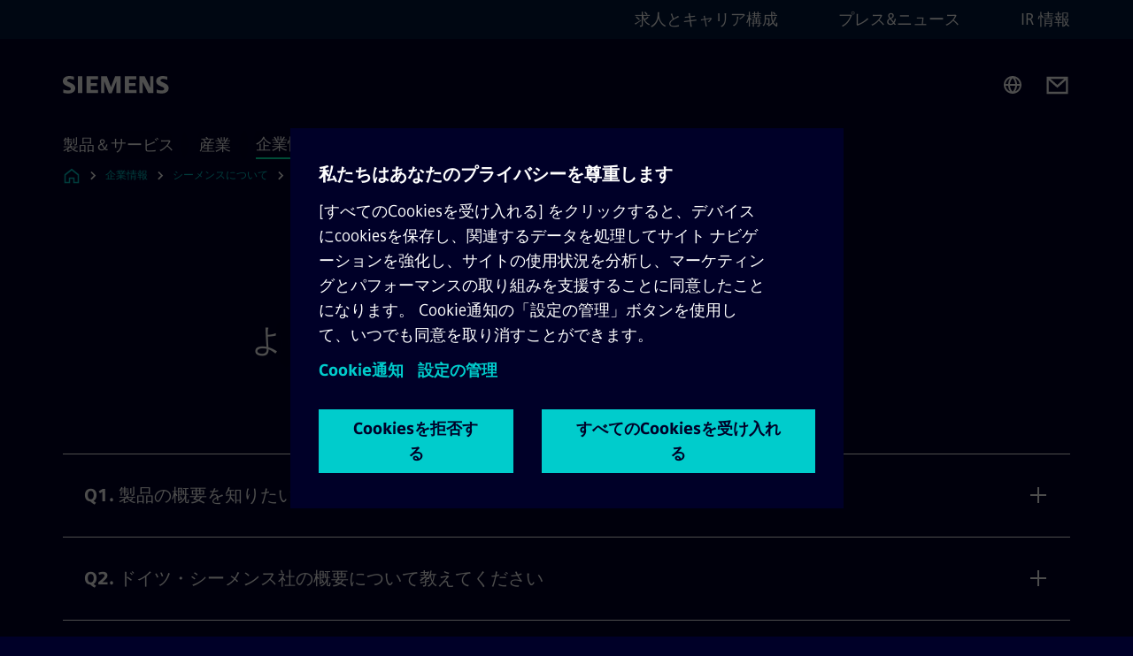

--- FILE ---
content_type: text/html
request_url: https://www.siemens.com/jp/ja/company/about/faq.html
body_size: 7622
content:
<!DOCTYPE html>
<html lang='ja' dir='ltr'>

  <head>
    <meta charset='utf-8' />
    <link rel="stylesheet" type="text/css" href="/assets/static/onRenderClient.45efb5d4.css"><link rel="stylesheet" type="text/css" href="/assets/static/search.1156d725.css"><link rel="stylesheet" type="text/css" href="/assets/static/StepCarousel.cca2ceee.css"><link rel="stylesheet" type="text/css" href="/assets/static/ResponsiveLayout.7f1d8e7e.css"><link rel="stylesheet" type="text/css" href="/assets/static/Modal.02e7bb2e.css"><link rel="stylesheet" type="text/css" href="/assets/static/ScrollbarShadows.5173f092.css"><link rel="stylesheet" type="text/css" href="/assets/static/use-section-in-viewport.db47ab30.css">
    <link rel="stylesheet" type="text/css" href="/assets/static/StageWrapper.f250b17a.css"><link rel="stylesheet" type="text/css" href="/assets/static/Logo.0c904b93.css"><link rel="stylesheet" type="text/css" href="/assets/static/SearchInput.2865e8cc.css"><link rel="stylesheet" type="text/css" href="/assets/static/Breadcrumbs.3497a2a9.css"><link rel="stylesheet" type="text/css" href="/assets/static/Button.7d9878e9.css"><link rel="stylesheet" type="text/css" href="/assets/static/DefaultPage.ec7bd55c.css"><link rel="preload" href="/assets/static/SectionAnchor.9aae9b0c.css" as="style" type="text/css"><meta name="viewport" content="width=device-width, initial-scale=1, maximum-scale=1, minimum-scale=1, user-scalable=no, viewport-fit=cover" /><meta name='app-revision' content='2025-11-20T10:13:36.000Z - master - 6f77caf' /><meta http-equiv='Cache-Control' content='public, max-age=600, must-revalidate'><title>よくあるご質問 - Siemens JP</title>
<link rel="canonical" href="https://www.siemens.com/jp/ja/company/about/faq.html">
<meta name="dc.date.created" content="2025-07-17T06:36:03.084Z" data-generated="">
<meta name="dc.date.modified" content="2025-08-19T02:03:48.435Z" data-generated="">
<meta name="dc.identifier" content="/content/tenants/siemens-com/jp/ja/company/about/faq" data-generated="">
<meta name="dc.language" content="ja" data-generated="">
<meta name="dc.region" content="jp" data-generated="">
<meta name="dc.type" content="mobility-content" data-generated="">
<meta name="description" content="「製品の概要が知りたい」「製品の資料が欲しい」といったシーメンスに多く寄せられる製品・システムに関する質問とその回答をご覧いただけます。お問い合わせ前にぜひご確認ください。" data-generated="">
<meta name="format-detection" content="telephone=no" data-generated="">
<meta name="fragmentUUID" content="siem:9E1frzsmu8Z" data-generated="">
<meta name="google-site-verification" content="Fvc_0K5ODtgQhJnUZsLIdmILnMTt2yNV_oA4xxtDVSw" data-generated="">
<meta name="language" content="ja" data-generated="">
<meta name="msapplication-tap-highlight" content="NO" data-generated="">
<meta name="robots" content="index,follow" data-generated="">
<meta name="searchTeaserImage" content="https://assets.new.siemens.com/siemens/assets/api/uuid:9f7691cae29ec8be64ae2ae0009c541a3d204556/quality:low/width:750/28575-original.jpg" data-generated="">
<meta name="searchTitle" content="よくあるご質問" data-generated="">
<meta name="template" content="fw_base-page-template" data-generated="">
<meta name="twitter:card" content="summary_large_image" data-generated="">
<meta name="twitter:description" content="「製品の概要が知りたい」「製品の資料が欲しい」といったシーメンスに多く寄せられる製品・システムに関する質問とその回答をご覧いただけます。お問い合わせ前にぜひご確認ください。" data-generated="">
<meta name="twitter:image" content="https://assets.new.siemens.com/siemens/assets/api/uuid:9f7691cae29ec8be64ae2ae0009c541a3d204556/quality:low/width:750/28575-original.jpg" data-generated="">
<meta name="twitter:site" content="@siemens" data-generated="">
<meta name="twitter:title" content="よくあるご質問" data-generated="">
<meta name="viewport" content="width=device-width, initial-scale=1.0, shrink-to-fit=no" data-generated="">
<meta name="x-ua-compatible" content="ie=edge" data-generated="">
<meta property="og:description" content="「製品の概要が知りたい」「製品の資料が欲しい」といったシーメンスに多く寄せられる製品・システムに関する質問とその回答をご覧いただけます。お問い合わせ前にぜひご確認ください。" data-generated="">
<meta property="og:image" content="https://assets.new.siemens.com/siemens/assets/api/uuid:9f7691cae29ec8be64ae2ae0009c541a3d204556/quality:low/width:750/28575-original.jpg" data-generated="">
<meta property="og:locale" content="ja" data-generated="">
<meta property="og:site_name" content="Siemens" data-generated="">
<meta property="og:title" content="よくあるご質問" data-generated="">
<meta property="og:type" content="fw_mobility-content" data-generated="">
<meta property="og:url" content="https://www.siemens.com/jp/ja/company/about/faq.html" data-generated=""><link rel="preconnect" href="https://assets.adobedtm.com" /><link rel="preconnect" href="https://w3.siemens.com" /><link rel="preconnect" href="https://siemens.sc.omtrdc.net" /><link rel="preconnect" href="https://assets.new.siemens.com" /><link rel='preconnect' href='https://api.dc.siemens.com/fluidweb' /><script src='//assets.adobedtm.com/launch-EN94e8a0c1a62247fb92741f83d3ea12b6.min.js'></script><link rel="apple-touch-icon" sizes="180x180" href="https://cdn.c2comms.cloud/images/favicons/1.0/apple-touch-icon.png"><link rel="icon" type="image/png" sizes="32x32" href="https://cdn.c2comms.cloud/images/favicons/1.0/favicon-32x32.png"><link rel="icon" type="image/png" sizes="16x16" href="https://cdn.c2comms.cloud/images/favicons/1.0/favicon-16x16.png"><link rel="manifest" href="https://cdn.c2comms.cloud/images/favicons/1.0/site.webmanifest"><link rel="mask-icon" href="https://cdn.c2comms.cloud/images/favicons/1.0/safari-pinned-tab.svg" color="#5bbad5"><link rel="shortcut icon" href="https://cdn.c2comms.cloud/images/favicons/1.0/favicon.ico"><meta name="msapplication-TileColor" content="#da532c"><meta name="msapplication-config" content="https://cdn.c2comms.cloud/images/favicons/1.0/browserconfig.xml"><meta name="theme-color" content="#ffffff"><script> var _mtm = window._mtm = window._mtm || []; _mtm.push({'mtm.startTime': (new Date().getTime()), 'event': 'mtm.Start'});
      (function() {
        var d=document, g=d.createElement('script'), s=d.getElementsByTagName('script')[0];
        g.async=true; g.src='https://w3.siemens.com/js/container_Rfpo1n9N.js'; s.parentNode.insertBefore(g,s);
      })();
    </script>
  </head>

  <body class='fluidWebRoot'>
    <div id='app'><div class="app"><!--[--><div class="page fluidPage"><div class="fluidPage__wrapper page__wrapper"><!--[--><header class="header"><ul class="skipLinks" data-ste-element="skip-links"><li><a style="" class="button button--tertiary button--default button--icon button--iconArrowRight button--iconRight button--link skipLinks__skipLink skipLinks__skipLink" data-ste-element href="#main" target="_self"><!--[-->Skip to main content<!--]--></a></li><li><a data-ste-element="inlineLink" class="skipLinks__skipLink inlineLink inlineLink--default skipLinks__skipLink" href="#navigation"><!--[--><!----><!--[--><!--[-->Skip to main navigation<!--]--><!--]--><span class="icon icon__name--chevron-right inlineLink__icon" data-ste-element="icon" style="--icon-color:white;--icon-size:20px;" position="after"></span><!--]--></a></li><li><a data-ste-element="inlineLink" class="skipLinks__skipLink inlineLink inlineLink--default skipLinks__skipLink" href="#footer"><!--[--><!----><!--[--><!--[-->Skip to footer<!--]--><!--]--><span class="icon icon__name--chevron-right inlineLink__icon" data-ste-element="icon" style="--icon-color:white;--icon-size:20px;" position="after"></span><!--]--></a></li></ul><div class="responsiveLayout responsiveLayout--hideOnXsmall responsiveLayout--hideOnSmall header__metaMenu"><!--[--><!----><nav aria-label="Header secondary navigation" class="secondaryNavigation" data-ste-element="secondary-navigation"><!----><ul class="secondaryNavigation__links"><!--[--><li><!--[--><a data-ste-element="metaNavigationLink" class="metaNavigationLink secondaryNavigation__link" href="https://www.siemens.com/jp/ja/company/jobs.html" data-v-b19e575c>求人とキャリア構成</a><!--]--></li><li><!--[--><a data-ste-element="metaNavigationLink" class="metaNavigationLink secondaryNavigation__link" href="https://www.siemens.com/jp/ja/company/press.html" data-v-b19e575c>プレス&amp;ニュース</a><!--]--></li><li><!--[--><a data-ste-element="metaNavigationLink" class="metaNavigationLink secondaryNavigation__link" href="https://www.siemens.com/global/en/company/investor-relations.html" data-v-b19e575c>IR 情報</a><!--]--></li><!--]--></ul></nav><!--]--></div><div class="header__topBar"><div class="header__logoContainer"><!--[--><!----><div class="logo" data-ste-element="logo"><a class="logo__logo" tabindex="0" title="Siemens" aria-label="Siemens" href="https://www.siemens.com/jp/ja.html" target="_self"><!--[--><div class="logo__logoSiemens logo__logoSiemens--white"></div><!--]--></a></div><!--]--><!----></div><div class="header__iconsWrapper"><div class="headerSearch" data-ste-element="header-search"><form class="headerSearch__form"><!----><div class="headerSearch__animationWrapper"><div class="responsiveLayout responsiveLayout--hideOnMedium responsiveLayout--hideOnLarge responsiveLayout--hideOnXlarge"><!--[--><button class="headerSearch__icon" type="submit" value="search" aria-label="Ask or search anything…"></button><!--]--></div><div class="responsiveLayout responsiveLayout--hideOnXsmall responsiveLayout--hideOnSmall"><!--[--><div class="submitInput submitInput--normal submitInput--empty headerSearch__inputWrapper" data-ste-element="submitInput"><!--[--><!--]--><input id="submitInput__input" value data-hj-allow aria-controls="suggestionList__undefined" class="headerSearch__input submitInput__input" aria-label="Ask or search anything…" placeholder="Ask or search anything…" size="23" maxlength="2000" type="text"><!--[--><!--]--><button class="submitInput__applyButton submitInput__applyButton--search" aria-label="Ask or search anything…"></button><!--[--><!--]--></div><div style="display:none;" class="headerSearch__dropdown"><div><span class="headerSearch__suggestionAudioHint" aria-live="polite" tabindex="-1">0 suggestions available. Use the up and down arrow keys to navigate.</span><div class="headerSearch__suggestionHeadline" tabindex="-1">Search suggestion</div><ul id="suggestionList__undefined" class="headerSearch__suggestions"><!--[--><!--]--><!--[--><!--]--><!--[--><!--]--></ul></div><!----></div><!--]--></div></div></form></div><!----><!----><div class="header__regionSelectorWrapper"><div class="regionSelector"><button id="meta-nav" class="regionSelector__trigger" data-ste-element="region-selector" aria-label="Region Selector" aria-expanded="false" data-disable-live-translation><div class="responsiveLayout responsiveLayout--hideOnXsmall responsiveLayout--hideOnSmall responsiveLayout--hideOnMedium"><!--[--><span data-disable-live-translation>日本</span><!--]--></div></button><!----><!----><!----></div></div><a style="" aria-label="Contact us" class="button button--tertiary button--default button--link header__contactUs header__contactUs" data-ste-element href="https://www.siemens.com/jp/ja/general/contact-us.html" target="_self"><!--[--><!--]--></a><!----><div class="header__navigationCloseWrapper"><!----></div><!----></div></div><div class="header__navigationWrapper"><div style="display:none;"><!----></div><nav id="navigation" class="header__navigation" aria-label="Header primary navigation"><!----><div class="responsiveLayout responsiveLayout--hideOnMedium responsiveLayout--hideOnLarge responsiveLayout--hideOnXlarge"><!--[--><ul><div class="header__burgerMenuWrapper"><button id="navigation" class="header__burgerMenu" aria-label="main menu" aria-expanded="false"></button></div></ul><!--]--></div><div class="responsiveLayout responsiveLayout--hideOnXsmall responsiveLayout--hideOnSmall" style="display:contents;"><!--[--><div class="stepCarousel"><ul class="stepCarousel__links"><!--[--><li class="stepCarousel__link"><!--[--><button class="header__firstNaviItem" aria-expanded="false" aria-haspopup="false" aria-live="off">製品＆サービス</button><!--]--></li><li class="stepCarousel__link"><!--[--><button class="header__firstNaviItem" aria-expanded="false" aria-haspopup="false" aria-live="off">産業</button><!--]--></li><li class="stepCarousel__link"><!--[--><button class="header__firstNaviItem header__firstNaviItem--activePath" aria-expanded="false" aria-haspopup="false" aria-live="off">企業情報</button><!--]--></li><!--]--><li><!--[--><!--]--></li></ul><!----><!----></div><!--]--></div></nav></div><!----><!----><!----><!----></header><!----><!--]--><!--[--><!--[--><main id="main" class="contentTree" data-ste-element="content-tree"><div class="contentTree__itemsWrapper"><!--[--><div class="contentTree__item"><!--[--><!--[--><div class="pageSection pageSection__layoutDefault stage stage--firstStage stage--textOnly stage--headerOnlyNoLink" data-test="dads" id="siem:opKt5xLEqXL" data-anchor="よくあるこ質問" data-ste-element="stage"><!--[--><!--[--><!----><div class="stage__content"><div class="stage__headerContainer"><!----><h1 class="stage__header"><span>よくあるご質問</span></h1></div><div class="responsiveLayout responsiveLayout--hideOnXsmall responsiveLayout--hideOnSmall"><!--[--><div class="stage__description"><!----><!----><div class="stage__buttonsContainer"><!----></div></div><!----><!--]--></div></div><!----><div class="responsiveLayout responsiveLayout--hideOnMedium responsiveLayout--hideOnLarge responsiveLayout--hideOnXlarge"><!--[--><div class="stage__description"><!----><!----><div class="stage__buttonsContainer"><!----></div></div><!----><!--]--></div><!--]--><!--]--></div><!----><!--]--><!----><!----><!--]--></div><div class="contentTree__item"><!----></div><div class="contentTree__item"><!----></div><!--]--><div class="contentTree__item"><!----></div></div></main><!--]--><!--]--></div><!----><!----><div class="page__backToTopButtonContainer"><!----></div><footer id="footer" class="footer" data-ste-element="footer"><!--[--><!--[--><ul class="footer__footerLinksWrapper footer__footerLinksWrapper--flexEnd"><!--[--><li class="footer__footerLinksItem"><a class="footerLink footer__footerLink" data-ste-element="footerLink" href="https://www.siemens.com/jp/ja/general/legal.html" data-v-774b2169><!--[-->会社情報<!--]--></a></li><li class="footer__footerLinksItem"><a class="footerLink footer__footerLink" data-ste-element="footerLink" href="https://www.siemens.com/jp/ja/general/skk-privacy-policy.html" data-v-774b2169><!--[-->個人情報保護方針<!--]--></a></li><li class="footer__footerLinksItem"><a class="footerLink footer__footerLink" data-ste-element="footerLink" href="https://www.siemens.com/jp/ja/general/cookie-notice.html" data-v-774b2169><!--[-->Cookieに関する通知<!--]--></a></li><li class="footer__footerLinksItem"><a class="footerLink footer__footerLink" data-ste-element="footerLink" href="https://www.siemens.com/jp/ja/general/skk-term-of-use.html" data-v-774b2169><!--[-->利用規約<!--]--></a></li><li class="footer__footerLinksItem"><a class="footerLink footer__footerLink" data-ste-element="footerLink" href="https://www.siemens.com/jp/ja/general/digital-id.html" data-v-774b2169><!--[-->デジタル ID<!--]--></a></li><li class="footer__footerLinksItem"><a class="footerLink footer__footerLink" data-ste-element="footerLink" href="https://www.siemens.com/jp/ja/general/contact-us.html" data-v-774b2169><!--[-->お問い合わせ<!--]--></a></li><!--]--></ul><!--]--><!--[--><!----><!--]--><!--[--><div class="footer__copyrightWrapper"><span class="footer__copyright">© Siemens 1996 - 2025</span></div><!--]--><!--[--><div class="footer__socialMedia__wrapper"><div class="logo_wrapper"><div id="logo" class="logo"><a class="logo__logo" href="https://www.siemens.com/global/en.html" tabindex="0" title="Siemens" aria-label="Siemens" style="" target="_blank"><div class="logo__logoSiemens"></div></a></div><!----></div><ul class="footer__socialMedia_links"><!--[--><li><a aria-label="FACEBOOK" href="https://www.facebook.com/siemenskk" class="footer__socialMediaItem" rel="noopener noreferrer" target="_blank"><span class="icon icon__name--facebook" data-ste-element="icon" style="--icon-color:white;--icon-size:24px;"></span></a></li><li><a aria-label="LINKEDIN" href="https://www.linkedin.com/company/siemens" class="footer__socialMediaItem" rel="noopener noreferrer" target="_blank"><span class="icon icon__name--linkedin" data-ste-element="icon" style="--icon-color:white;--icon-size:24px;"></span></a></li><li><a aria-label="INSTAGRAM" href="https://www.instagram.com/siemens.japan/" class="footer__socialMediaItem" rel="noopener noreferrer" target="_blank"><span class="icon icon__name--instagram" data-ste-element="icon" style="--icon-color:white;--icon-size:24px;"></span></a></li><li><a aria-label="TWITTER" href="https://twitter.com/siemens" class="footer__socialMediaItem" rel="noopener noreferrer" target="_blank"><span class="icon icon__name--twitter" data-ste-element="icon" style="--icon-color:white;--icon-size:24px;"></span></a></li><li><a aria-label="YOUTUBE" href="https://www.youtube.com/user/Siemens" class="footer__socialMediaItem" rel="noopener noreferrer" target="_blank"><span class="icon icon__name--youtube" data-ste-element="icon" style="--icon-color:white;--icon-size:24px;"></span></a></li><!--]--></ul></div><!--]--><!--]--></footer></div><!--]--></div></div>
    <link rel="modulepreload" href="/assets/js/PageSection-a3cc87c7.js" as="script" type="text/javascript"><link rel="modulepreload" href="/assets/js/StageWrapper.vue_vue_type_script_setup_true_lang-f9fdb537.js" as="script" type="text/javascript"><link rel="modulepreload" href="/assets/js/StageWrapper-2ab0fcbd.js" as="script" type="text/javascript"><link rel="modulepreload" href="/assets/js/Button-54bae0bc.js" as="script" type="text/javascript"><link rel="modulepreload" href="/assets/js/DefaultPage-fc7114f0.js" as="script" type="text/javascript"><link rel="modulepreload" href="/assets/js/SectionAnchor-ac5744a5.js" as="script" type="text/javascript"><script>"use strict";(()=>{var{replace:s}="",g=/&(?:amp|#38|lt|#60|gt|#62|apos|#39|quot|#34);/g;var l={"&amp;":"&","&#38;":"&","&lt;":"<","&#60;":"<","&gt;":">","&#62;":">","&apos;":"'","&#39;":"'","&quot;":'"',"&#34;":'"'},p=e=>l[e],n=e=>s.call(e,g,p);var o={A:"groupA",B:"groupB"};var t={BAD_REQUEST:400,INTERNAL_SERVER_ERROR:500,NOT_FOUND:404,TEMPORARY_REDIRECT:307,UNARHORIZED:401},c={[t.TEMPORARY_REDIRECT]:{code:t.BAD_REQUEST,message:"Method and body not changed.",title:"Temporary Redirect"},[t.BAD_REQUEST]:{code:t.BAD_REQUEST,title:"Bad request"},[t.UNARHORIZED]:{code:t.UNARHORIZED,title:"Unauthorized"},[t.NOT_FOUND]:{code:t.NOT_FOUND,message:"This page could not be found.",title:"Page Not Found"},[t.INTERNAL_SERVER_ERROR]:{code:t.INTERNAL_SERVER_ERROR,message:"Internal Server Error",title:"Something went wrong."}};var r=(e,a)=>{if(!a)return;if(a==="main"){e.abtest=o.A;return}e.abtest=o.B,e.path=e.path.replace(/(.*)-b\.html$/,"$1.html")};window.siemens={datalayer:JSON.parse(n(`{\&quot;activateStream\&quot;:false,\&quot;companyName\&quot;:\&quot;Siemens\&quot;,\&quot;component\&quot;:{},\&quot;copyright\&quot;:\&quot;© Siemens 1996 - 2025\&quot;,\&quot;dateFormat\&quot;:\&quot;yyyy年M月d日\&quot;,\&quot;dateFormatWithoutYear\&quot;:\&quot;M月d日\&quot;,\&quot;designVariant\&quot;:\&quot;dark\&quot;,\&quot;floatingConversionButtonLabel\&quot;:\&quot;\&quot;,\&quot;floatingConversionButtonLink\&quot;:\&quot;\&quot;,\&quot;footerLinks\&quot;:[{\&quot;text\&quot;:\&quot;会社情報\&quot;,\&quot;url\&quot;:\&quot;https://www.siemens.com/jp/ja/general/legal.html\&quot;,\&quot;target\&quot;:\&quot;sametab\&quot;},{\&quot;text\&quot;:\&quot;個人情報保護方針\&quot;,\&quot;url\&quot;:\&quot;https://www.siemens.com/jp/ja/general/skk-privacy-policy.html\&quot;,\&quot;target\&quot;:\&quot;sametab\&quot;},{\&quot;text\&quot;:\&quot;Cookieに関する通知\&quot;,\&quot;url\&quot;:\&quot;https://www.siemens.com/jp/ja/general/cookie-notice.html\&quot;,\&quot;target\&quot;:\&quot;sametab\&quot;},{\&quot;text\&quot;:\&quot;利用規約\&quot;,\&quot;url\&quot;:\&quot;https://www.siemens.com/jp/ja/general/skk-term-of-use.html\&quot;,\&quot;target\&quot;:\&quot;sametab\&quot;},{\&quot;text\&quot;:\&quot;デジタル ID\&quot;,\&quot;url\&quot;:\&quot;https://www.siemens.com/jp/ja/general/digital-id.html\&quot;,\&quot;target\&quot;:\&quot;sametab\&quot;},{\&quot;text\&quot;:\&quot;お問い合わせ\&quot;,\&quot;url\&quot;:\&quot;https://www.siemens.com/jp/ja/general/contact-us.html\&quot;,\&quot;target\&quot;:\&quot;sametab\&quot;}],\&quot;headerLinks\&quot;:[{\&quot;text\&quot;:\&quot;求人とキャリア構成\&quot;,\&quot;url\&quot;:\&quot;https://www.siemens.com/jp/ja/company/jobs.html\&quot;,\&quot;target\&quot;:\&quot;sametab\&quot;},{\&quot;text\&quot;:\&quot;プレス&amp;ニュース\&quot;,\&quot;url\&quot;:\&quot;https://www.siemens.com/jp/ja/company/press.html\&quot;,\&quot;target\&quot;:\&quot;sametab\&quot;},{\&quot;text\&quot;:\&quot;IR 情報\&quot;,\&quot;url\&quot;:\&quot;https://www.siemens.com/global/en/company/investor-relations.html\&quot;,\&quot;target\&quot;:\&quot;sametab\&quot;}],\&quot;isBusinessLinksDeactivated\&quot;:true,\&quot;jquery\&quot;:false,\&quot;language\&quot;:\&quot;ja\&quot;,\&quot;navRegion\&quot;:\&quot;jp\&quot;,\&quot;navigation\&quot;:{\&quot;continent\&quot;:\&quot;world\&quot;,\&quot;inPageNavigation\&quot;:{\&quot;enabled\&quot;:false},\&quot;navTitle\&quot;:\&quot;よくあるご質問\&quot;,\&quot;navText\&quot;:\&quot;よくあるご質問\&quot;,\&quot;hideInNav\&quot;:false,\&quot;showInBread\&quot;:true,\&quot;linkUrl\&quot;:\&quot;https://www.siemens.com/jp/ja/company/about/faq.html\&quot;,\&quot;alias\&quot;:\&quot;faq\&quot;,\&quot;rank\&quot;:100,\&quot;orderedRankedPageIds\&quot;:[\&quot;siem:fczK3HhOpg6\&quot;,\&quot;siem:yhEfsHGraig\&quot;,\&quot;siem:zPpiFqJvNDD\&quot;,\&quot;siem:Xlft1VXlKC5\&quot;,\&quot;siem:SqB4wDeQP6T\&quot;,\&quot;siem:ibISDAXq0bW\&quot;,\&quot;siem:EEtgS9cwF3m\&quot;,\&quot;siem:3qvvthUTBK7\&quot;,\&quot;siem:vZjcvCe1eZK\&quot;,\&quot;siem:9E1frzsmu8Z\&quot;]},\&quot;pagePath\&quot;:\&quot;/jp/ja/company/about/faq.html\&quot;,\&quot;pageStructure\&quot;:[\&quot;siem:opKt5xLEqXL\&quot;,\&quot;siem:N3B1CyCG5t4\&quot;,\&quot;siem:7cXTAaEDKe5\&quot;],\&quot;pageTitle\&quot;:\&quot;よくあるご質問 - Siemens JP\&quot;,\&quot;snapScroll\&quot;:false,\&quot;socialChannels\&quot;:[{\&quot;label\&quot;:\&quot;FACEBOOK\&quot;,\&quot;url\&quot;:\&quot;https://www.facebook.com/siemenskk\&quot;,\&quot;type\&quot;:\&quot;facebook\&quot;},{\&quot;label\&quot;:\&quot;LINKEDIN\&quot;,\&quot;url\&quot;:\&quot;https://www.linkedin.com/company/siemens\&quot;,\&quot;type\&quot;:\&quot;linkedin\&quot;},{\&quot;label\&quot;:\&quot;INSTAGRAM\&quot;,\&quot;url\&quot;:\&quot;https://www.instagram.com/siemens.japan/\&quot;,\&quot;type\&quot;:\&quot;instagram\&quot;},{\&quot;label\&quot;:\&quot;TWITTER\&quot;,\&quot;url\&quot;:\&quot;https://twitter.com/siemens\&quot;,\&quot;type\&quot;:\&quot;twitter\&quot;},{\&quot;label\&quot;:\&quot;YOUTUBE\&quot;,\&quot;url\&quot;:\&quot;https://www.youtube.com/user/Siemens\&quot;,\&quot;type\&quot;:\&quot;youtube\&quot;}],\&quot;tagsearchEnableRelatedTags\&quot;:false,\&quot;tagsearchShowRecommendations\&quot;:false,\&quot;tagsearchTags\&quot;:[],\&quot;topics\&quot;:[],\&quot;urlParams\&quot;:[],\&quot;useLazyload\&quot;:false}`)),pageConfiguration:JSON.parse(n(`{\&quot;path\&quot;:\&quot;/jp/ja/company/about/faq.html\&quot;,\&quot;floatingConversionButtonLabel\&quot;:\&quot;\&quot;,\&quot;floatingConversionButtonLink\&quot;:\&quot;\&quot;,\&quot;floatingConversionButtonLinkTarget\&quot;:\&quot;sametab\&quot;,\&quot;dateFormat\&quot;:\&quot;yyyy年M月d日\&quot;,\&quot;dateFormatWithoutYear\&quot;:\&quot;M月d日\&quot;,\&quot;pageStructure\&quot;:[\&quot;siem:opKt5xLEqXL\&quot;,\&quot;siem:N3B1CyCG5t4\&quot;,\&quot;siem:7cXTAaEDKe5\&quot;],\&quot;tagsearchTags\&quot;:[],\&quot;companyName\&quot;:\&quot;Siemens\&quot;,\&quot;copyRight\&quot;:\&quot;© Siemens 1996 - 2025\&quot;,\&quot;socialChannels\&quot;:[{\&quot;label\&quot;:\&quot;FACEBOOK\&quot;,\&quot;url\&quot;:\&quot;https://www.facebook.com/siemenskk\&quot;,\&quot;type\&quot;:\&quot;facebook\&quot;},{\&quot;label\&quot;:\&quot;LINKEDIN\&quot;,\&quot;url\&quot;:\&quot;https://www.linkedin.com/company/siemens\&quot;,\&quot;type\&quot;:\&quot;linkedin\&quot;},{\&quot;label\&quot;:\&quot;INSTAGRAM\&quot;,\&quot;url\&quot;:\&quot;https://www.instagram.com/siemens.japan/\&quot;,\&quot;type\&quot;:\&quot;instagram\&quot;},{\&quot;label\&quot;:\&quot;TWITTER\&quot;,\&quot;url\&quot;:\&quot;https://twitter.com/siemens\&quot;,\&quot;type\&quot;:\&quot;twitter\&quot;},{\&quot;label\&quot;:\&quot;YOUTUBE\&quot;,\&quot;url\&quot;:\&quot;https://www.youtube.com/user/Siemens\&quot;,\&quot;type\&quot;:\&quot;youtube\&quot;}],\&quot;footerLinks\&quot;:[{\&quot;text\&quot;:\&quot;会社情報\&quot;,\&quot;url\&quot;:\&quot;https://www.siemens.com/jp/ja/general/legal.html\&quot;,\&quot;target\&quot;:\&quot;sametab\&quot;},{\&quot;text\&quot;:\&quot;個人情報保護方針\&quot;,\&quot;url\&quot;:\&quot;https://www.siemens.com/jp/ja/general/skk-privacy-policy.html\&quot;,\&quot;target\&quot;:\&quot;sametab\&quot;},{\&quot;text\&quot;:\&quot;Cookieに関する通知\&quot;,\&quot;url\&quot;:\&quot;https://www.siemens.com/jp/ja/general/cookie-notice.html\&quot;,\&quot;target\&quot;:\&quot;sametab\&quot;},{\&quot;text\&quot;:\&quot;利用規約\&quot;,\&quot;url\&quot;:\&quot;https://www.siemens.com/jp/ja/general/skk-term-of-use.html\&quot;,\&quot;target\&quot;:\&quot;sametab\&quot;},{\&quot;text\&quot;:\&quot;デジタル ID\&quot;,\&quot;url\&quot;:\&quot;https://www.siemens.com/jp/ja/general/digital-id.html\&quot;,\&quot;target\&quot;:\&quot;sametab\&quot;},{\&quot;text\&quot;:\&quot;お問い合わせ\&quot;,\&quot;url\&quot;:\&quot;https://www.siemens.com/jp/ja/general/contact-us.html\&quot;,\&quot;target\&quot;:\&quot;sametab\&quot;}],\&quot;headerLinks\&quot;:[{\&quot;text\&quot;:\&quot;求人とキャリア構成\&quot;,\&quot;url\&quot;:\&quot;https://www.siemens.com/jp/ja/company/jobs.html\&quot;,\&quot;target\&quot;:\&quot;sametab\&quot;},{\&quot;text\&quot;:\&quot;プレス&amp;ニュース\&quot;,\&quot;url\&quot;:\&quot;https://www.siemens.com/jp/ja/company/press.html\&quot;,\&quot;target\&quot;:\&quot;sametab\&quot;},{\&quot;text\&quot;:\&quot;IR 情報\&quot;,\&quot;url\&quot;:\&quot;https://www.siemens.com/global/en/company/investor-relations.html\&quot;,\&quot;target\&quot;:\&quot;sametab\&quot;}],\&quot;headerContactUsButtonLink\&quot;:\&quot;https://www.siemens.com/jp/ja/general/contact-us.html\&quot;,\&quot;language\&quot;:\&quot;ja\&quot;,\&quot;designVariant\&quot;:\&quot;dark\&quot;,\&quot;liveTranslation\&quot;:false,\&quot;analyticsPageTitle\&quot;:\&quot;よくあるご質問\&quot;,\&quot;authorOrg\&quot;:\&quot;CM\&quot;,\&quot;authorUrl\&quot;:\&quot;/cms/content-entries/smartPageModel?id=6858ee361ae22c000a82569c%230004&amp;folderId=6858eb81f5e41e0009dad2f1%230001\&quot;,\&quot;dateCreated\&quot;:\&quot;2019-01-19T10:26:05.121Z\&quot;,\&quot;dateModified\&quot;:\&quot;2025-08-19T02:03:48.435Z\&quot;,\&quot;datePublished\&quot;:\&quot;2025-08-19T02:03:48.435Z\&quot;,\&quot;fragment_uuid\&quot;:\&quot;siem:9E1frzsmu8Z\&quot;,\&quot;ownerOrg\&quot;:\&quot;CM\&quot;,\&quot;pageTitle\&quot;:\&quot;よくあるご質問 - Siemens JP\&quot;,\&quot;metaData\&quot;:[\&quot;og:site_name=Siemens\&quot;,\&quot;og:image=https://assets.new.siemens.com/siemens/assets/api/uuid:9f7691cae29ec8be64ae2ae0009c541a3d204556/quality:low/width:750/28575-original.jpg\&quot;,\&quot;og:title=よくあるご質問\&quot;,\&quot;og:url=https://www.siemens.com/jp/ja/company/about/faq.html\&quot;,\&quot;og:description=「製品の概要が知りたい」「製品の資料が欲しい」といったシーメンスに多く寄せられる製品・システムに関する質問とその回答をご覧いただけます。お問い合わせ前にぜひご確認ください。\&quot;,\&quot;format-detection=telephone=no\&quot;,\&quot;msapplication-tap-highlight=NO\&quot;,\&quot;viewport=width=device-width, initial-scale=1.0, shrink-to-fit=no\&quot;,\&quot;x-ua-compatible=ie=edge\&quot;,\&quot;twitter:card=summary_large_image\&quot;,\&quot;template=fw_base-page-template\&quot;,\&quot;fragmentUUID=siem:9E1frzsmu8Z\&quot;,\&quot;searchTitle=よくあるご質問\&quot;,\&quot;twitter:site=@siemens\&quot;,\&quot;twitter:image=https://assets.new.siemens.com/siemens/assets/api/uuid:9f7691cae29ec8be64ae2ae0009c541a3d204556/quality:low/width:750/28575-original.jpg\&quot;,\&quot;twitter:title=よくあるご質問\&quot;,\&quot;robots=index,follow\&quot;,\&quot;description=「製品の概要が知りたい」「製品の資料が欲しい」といったシーメンスに多く寄せられる製品・システムに関する質問とその回答をご覧いただけます。お問い合わせ前にぜひご確認ください。\&quot;,\&quot;dc.date.modified=2025-08-19T02:03:48.435Z\&quot;,\&quot;dc.identifier=/content/tenants/siemens-com/jp/ja/company/about/faq\&quot;,\&quot;google-site-verification=Fvc_0K5ODtgQhJnUZsLIdmILnMTt2yNV_oA4xxtDVSw\&quot;,\&quot;dc.type=mobility-content\&quot;,\&quot;searchTeaserImage=https://assets.new.siemens.com/siemens/assets/api/uuid:9f7691cae29ec8be64ae2ae0009c541a3d204556/quality:low/width:750/28575-original.jpg\&quot;,\&quot;twitter:description=「製品の概要が知りたい」「製品の資料が欲しい」といったシーメンスに多く寄せられる製品・システムに関する質問とその回答をご覧いただけます。お問い合わせ前にぜひご確認ください。\&quot;,\&quot;dc.date.created=2025-07-17T06:36:03.084Z\&quot;,\&quot;dc.language=ja\&quot;,\&quot;language=ja\&quot;,\&quot;dc.region=jp\&quot;,\&quot;og:locale=ja\&quot;,\&quot;og:type=fw_mobility-content\&quot;],\&quot;linkData\&quot;:[\&quot;canonical=https://www.siemens.com/jp/ja/company/about/faq.html\&quot;],\&quot;pageVersion\&quot;:\&quot;6858ee361ae22c000a82569c#0004\&quot;,\&quot;systemURL\&quot;:\&quot;/content/tenants/siemens-com/jp/ja/company/about/faq\&quot;,\&quot;schemaType\&quot;:null,\&quot;navigation\&quot;:{\&quot;continent\&quot;:\&quot;world\&quot;,\&quot;inPageNavigation\&quot;:{\&quot;enabled\&quot;:false},\&quot;navTitle\&quot;:\&quot;よくあるご質問\&quot;,\&quot;navText\&quot;:\&quot;よくあるご質問\&quot;,\&quot;hideInNav\&quot;:false,\&quot;showInBread\&quot;:true,\&quot;linkUrl\&quot;:\&quot;https://www.siemens.com/jp/ja/company/about/faq.html\&quot;,\&quot;alias\&quot;:\&quot;faq\&quot;,\&quot;rank\&quot;:100,\&quot;orderedRankedPageIds\&quot;:[\&quot;siem:fczK3HhOpg6\&quot;,\&quot;siem:yhEfsHGraig\&quot;,\&quot;siem:zPpiFqJvNDD\&quot;,\&quot;siem:Xlft1VXlKC5\&quot;,\&quot;siem:SqB4wDeQP6T\&quot;,\&quot;siem:ibISDAXq0bW\&quot;,\&quot;siem:EEtgS9cwF3m\&quot;,\&quot;siem:3qvvthUTBK7\&quot;,\&quot;siem:vZjcvCe1eZK\&quot;,\&quot;siem:9E1frzsmu8Z\&quot;]},\&quot;navRegion\&quot;:\&quot;jp\&quot;,\&quot;topics\&quot;:[],\&quot;tenant\&quot;:\&quot;SIEMENS_COM\&quot;,\&quot;domain\&quot;:\&quot;COM\&quot;}`)),pageReady:!1};window.siemens.datalayer.page=window.siemens.pageConfiguration;var i;try{i=__X_AB_TEST__}catch{}finally{r(window.siemens.pageConfiguration,i)}})();
</script><script src="//w3.siemens.com/ote/ote_config.js"></script><script src="//w3.siemens.com/ote/aem/ote.js"></script><script type='module' src='/assets/js/usercentrics/siemens-usercentrics-581b5ec2.js'></script><script>    
    var client = new XMLHttpRequest();
    client.open('HEAD', window.location.href);
    client.onreadystatechange = function() {
	    if (this.readyState === client.HEADERS_RECEIVED) {
		    const abtest = client.getResponseHeader("X-Ab-Test");
		    if (abtest === 'main') {
			    siemens.datalayer.page.abtest = "groupA";
		    } else if (abtest === 'experiment') {
			siemens.datalayer.page.path = window.location.pathname;
			siemens.datalayer.page.abtest = "groupB";
		    }
        }
    };
    client.send();

</script>
<script>    
  (function () {
    var trackingTimer = setInterval(function () {
      var visitorApiIndex = 2;

      function checkConditions() {
        return typeof window.s_c_il !== "undefined"
          && window.s_c_il.length > visitorApiIndex
          && typeof window.s_c_il[visitorApiIndex] !== "undefined"
          && typeof window.s_c_il[visitorApiIndex].getMarketingCloudVisitorID !== "undefined"
          && window.s_c_il[visitorApiIndex].getMarketingCloudVisitorID() !== ""
          && siemens.datalayer.page.fragment_uuid
          && siemens.datalayer.page.path;
      }

      function callApi(trackQuery) {
        // Replaced jQuery AJAX with native fetch API
        fetch("https://api.dc.siemens.com/fluidweb", {
          method: "POST",
          headers: {
            "Content-Type": "application/json"
          },
          body: JSON.stringify(trackQuery)
        }).catch((error) => {
          console.error("Error sending tracking request:", error);
        });
      }

      function buildTrackQuery(userId, itemId, pagePath) {
        return {
          query: `{trackEvent (userId: "${userId}", itemId: "${itemId}", pagePath: "${pagePath}", eventType: "pageview", eventValue: 0.5, sessionId: "${userId}") }`
        };
      }

      if (checkConditions()) {
        clearInterval(trackingTimer);
        setTimeout(function () {
          var userId = window.s_c_il[visitorApiIndex].getMarketingCloudVisitorID();
          var itemId = siemens.datalayer.page.fragment_uuid;
          var pagePath = siemens.datalayer.page.path;

          var trackQuery = buildTrackQuery(userId, itemId, pagePath);

          callApi(trackQuery);
        }, 1000);
      }
    }, 250);
  })();
</script>
    <noscript aria-hidden='true'>
      <strong>
        We're sorry but the new Siemens doesn't work properly without JavaScript
        enabled. Please enable it to continue.
      </strong>
    </noscript>
    <script id="vike_pageContext" type="application/json">{"analyticsPageTitle":"!undefined","apolloState":{"globalsearch":{},"defaultClient":{"ROOT_QUERY":{"__typename":"Query","fluidFragments({\"filter\":{\"AND\":{\"AND\":{\"OR\":[{\"fluidFragmentsFilter\":{\"uuid\":\"siem:opKt5xLEqXL\"}}],\"fluidFragmentsFilter\":[{\"category\":[\"APPLICATION\",\"CONTENT_GALLERY\",\"CONTENT_SEARCH\",\"FORM\",\"INTRO\",\"MEDIA_GALLERY\",\"MEDIA_RICHTEXT\",\"QUOTE\",\"SECTION\",\"SOLUTION_ADVISOR\",\"SPLIT_CONTAINER\",\"STAGE\",\"TABLE\",\"TEASER\"]}]}}}})":{"__typename":"FluidFragmentResults","fluidFragments":[{"__typename":"FluidFragment","category":"STAGE","uuid":"siem:opKt5xLEqXL","metadata":{"__typename":"FluidFragmentStageMetadata","context":[],"country":["jp"],"language":"ja","lastIndexed":"2025-08-19T02:03:48.435Z","tags":[],"topics":[],"headline":"","subheadline":"","title":"よくあるご質問","description":"","url":"","layout":"textOnly","metaProperties":{"__typename":"FluidFragmentMetaProperties","buttonLabel":null},"media":null,"visualTags":[],"visualTagsItems":null,"useAssets":false,"numberOfToplineTags":0,"secondaryButton":null}}],"count":1}}}},"customPageContext":"!undefined","deploymentConfig":{"ADYEN_CLIENT_KEY":"test_WMN7GLBS7BDDTC46PTBSBKMQNYX67JMK","ADYEN_ENVIRONMENT":"test","BRIGHTCOVE_ACCOUNT":"1813624294001","BRIGHTCOVE_PLAYER":"VMi7Ptd8P","CAPTCHA_KEY":"6Ld8me0UAAAAALJ2ka1shFDKmr_lcqLGVhiEYMyD","CART_TARGET":"https://xcelerator.siemens.com/global/en/cart.html","COMMS_CLOUD_ANALYTICS":"https://w3.siemens.com/js/container_Rfpo1n9N.js","DEX_API":"https://commerce-api.c2comms.cloud/dex-services/","DEX_IMAGE_TENANT":"/content/dam/siemens/products/marketplace/ecbe-products-new","DPM_HTTP":"https://exports.dps-registry.dc.siemens.com/dpm-export.json","ELOQUA_FORM_RENDERER_HTTP":"https://profiles.siemens.com/pub/v3/forms.js","ENABLE_FRAGMENT_PREVIEW":false,"FONT_VM_TEST_ENABLED":true,"HEADER_SEARCH_URL":"/global/en/search.html","INTEROPS_API":"https://public-apim.siemens.com/c00107-interop/api/v1/","MICROSOFT_FORM_API_ID":"https://public-eur.mkt.dynamics.com/api/v1.0/orgs/fbb5a5ca-32e4-41b4-b5eb-6f93ee4bf56a/","MICROSOFT_FORM_CACHED_URL":"https://assets-eur.mkt.dynamics.com/fbb5a5ca-32e4-41b4-b5eb-6f93ee4bf56a/digitalassets/forms/","MICROSOFT_FORM_RENDERER_HTTP":"https://cxppusa1formui01cdnsa01-endpoint.azureedge.net/eur/FormLoader/FormLoader.bundle.js","MOBILITY_FEATURE":false,"ONLY_DOT_COM_FEATURE":true,"ONLY_XCL_FEATURE":false,"ONLY_XMP_FEATURE":false,"PAYMEMT_CLIENT_ID":"COMMSCLOUD","PAYMENT_HTTP":"https://payment.siemens.com/js/integrated/payment.1.3.min.js","PREVIEW_MODE":false,"SEARCH_FACETS":["LANGUAGES","REGIONS"],"SEARCH_SSR_ENABLED":false,"SENTRY_DSN":"https://4d1f99057d177472603ecaf58f2eeee0@o4504753513824256.ingest.sentry.io/4506654723080192","ACTIVATE_STREAM":true,"ADD_TO_LIST_ENABLED_TAG_UUIDS":["5a7d247f-948d-4f67-959f-bb5eb7242507","4a6efece-5a13-4680-8902-115b6005a669","c3287982-b11c-49cf-9eaa-86363579d96b","8e07596f-2368-4d1b-ba11-9cf46160a42e"],"CONTACT_FORM_HTTP":"https://o8fhtryzal.execute-api.eu-west-1.amazonaws.com/prod","GRAPHQL_GLOBAL_SEARCH_HTTP":"https://api.dc.siemens.com/search","GRAPHQL_HTTP":"https://api.dc.siemens.com/fluidweb","LAUNCH_HTTP":"//assets.adobedtm.com/launch-EN94e8a0c1a62247fb92741f83d3ea12b6.min.js","NAVIGATION_TENANT":"SIEMENS_COM","SENTRY_ENV":"siemenscom-prod","STAGE":"master","SUBSCRIBE_FORM_HTTP":"https://o8fhtryzal.execute-api.eu-west-1.amazonaws.com/prod"},"homepageFallbackFrom":"!undefined","isClient":true,"isLocalhost":false,"language":"ja","piniaState":{"ui":{"backToTopHeightMultiplier":3,"design":"default","isStateRegionSelectorOpen":false,"modalMode":false},"contentTree":{},"inpage-navigation":{"visibleSectionId":null},"live-translation":{"currentLanguage":null,"disclaimerLanguage":null,"isDisclaimerAccepted":false,"isDisclaimerOpen":false},"searchBar":{"catalogSuggestionsLoading":false,"originalSearchTermAnalytics":"","searchTerm":"","searchTermAnalytics":"","showSearchBar":false,"suggestionTerm":"","suggestionsLoading":false,"triggerSearchAnalytics":false},"auth":{"loading":true},"tracking":{"isConsentLayerVisible":true}},"textDirection":"ltr","urlOriginal":"https://www.siemens.com/jp/ja/company/about/faq.html","urlParsed":{"origin":"https://www.siemens.com","pathname":"/jp/ja/company/about/faq.html","pathnameOriginal":"/jp/ja/company/about/faq.html","search":{},"searchAll":{},"searchOriginal":null},"urlPathname":"/jp/ja/company/about/faq.html","abortReason":"!undefined","_urlRewrite":null,"_urlRedirect":"!undefined","abortStatusCode":"!undefined","_abortCall":"!undefined","_pageContextInitIsPassedToClient":true,"_pageId":"/src/pages/@region/@language/index","data":[{"title":"製品＆サービス","text":"製品・サービス一覧 - シーメンス株式会社","hideInNav":false,"showInBread":true,"linkUrl":"https://www.siemens.com/jp/ja/products.html","rank":10,"children":"!undefined"},{"title":"産業","text":"産業 - シーメンス株式会社","hideInNav":false,"showInBread":true,"linkUrl":"https://www.siemens.com/jp/ja/industries.html","rank":20,"children":"!undefined"},{"title":"企業情報","text":"企業情報 - デジタルトランスフォーメーション（DX）ソリューション企業 - シーメンス株式会社の企業情報","hideInNav":false,"showInBread":true,"linkUrl":"https://www.siemens.com/jp/ja/company.html","rank":30,"children":"!undefined"}]}</script><script src="/assets/js/entries/entry-server-routing-5731fff9.js" type="module" async></script><link rel="modulepreload" href="/assets/js/entries/src/pages/@region/@language/index-e66bb9d2.js" as="script" type="text/javascript"><link rel="modulepreload" href="/assets/js/onRenderClient.legacy-d25e5b72.js" as="script" type="text/javascript"><link rel="modulepreload" href="/assets/js/@vue_apollo-option-19faf136.js" as="script" type="text/javascript"><link rel="modulepreload" href="/assets/js/onRenderClient-835da6da.js" as="script" type="text/javascript"><link rel="modulepreload" href="/assets/js/vue-5c8cbd4f.js" as="script" type="text/javascript"><link rel="modulepreload" href="/assets/js/apollo-97148515.js" as="script" type="text/javascript"><link rel="modulepreload" href="/assets/js/@apollo_client-18406a81.js" as="script" type="text/javascript"><link rel="modulepreload" href="/assets/js/graphql-d4ffdae0.js" as="script" type="text/javascript"><link rel="modulepreload" href="/assets/js/pinia-1a5a6f6d.js" as="script" type="text/javascript"><link rel="modulepreload" href="/assets/js/@vue_apollo-composable-f9121ebd.js" as="script" type="text/javascript"><link rel="modulepreload" href="/assets/js/@vueuse-2c99aa08.js" as="script" type="text/javascript"><link rel="modulepreload" href="/assets/js/vue-i18n-165d0c9d.js" as="script" type="text/javascript"><link rel="modulepreload" href="/assets/js/_Page.vue_vue_type_script_setup_true_lang-daaf1744.js" as="script" type="text/javascript"><link rel="modulepreload" href="/assets/js/ContentTree.vue_vue_type_script_setup_true_lang-07d94db3.js" as="script" type="text/javascript"><link rel="modulepreload" href="/assets/js/ContentFragment.vue_vue_type_script_setup_true_lang-c749ed87.js" as="script" type="text/javascript"><link rel="modulepreload" href="/assets/js/use-animation-97061312.js" as="script" type="text/javascript"><link rel="modulepreload" href="/assets/js/use-in-viewport-a78860e3.js" as="script" type="text/javascript"><link rel="modulepreload" href="/assets/js/classes-21eef495.js" as="script" type="text/javascript"><link rel="modulepreload" href="/assets/js/once-ready-0fb4e411.js" as="script" type="text/javascript"><link rel="modulepreload" href="/assets/js/content-tree.store-60f5ab79.js" as="script" type="text/javascript"><link rel="modulepreload" href="/assets/js/get-next-headline-tag-7ce50b27.js" as="script" type="text/javascript"><link rel="modulepreload" href="/assets/js/use-lazy-query-ssr-safe-8f6133de.js" as="script" type="text/javascript"><link rel="modulepreload" href="/assets/js/array-f6d649f8.js" as="script" type="text/javascript"><link rel="modulepreload" href="/assets/js/commerceDEX.store-c7e57bcd.js" as="script" type="text/javascript"><link rel="modulepreload" href="/assets/js/date-fns-119c1f8d.js" as="script" type="text/javascript"><link rel="modulepreload" href="/assets/js/date-fns-locale-en-US-1ec597e4.js" as="script" type="text/javascript"><link rel="modulepreload" href="/assets/js/date-fns-locale_lib-3a754dbd.js" as="script" type="text/javascript"><link rel="modulepreload" href="/assets/js/auth.store-71be472d.js" as="script" type="text/javascript"><link rel="modulepreload" href="/assets/js/search.store-dd7708ef.js" as="script" type="text/javascript"><link rel="modulepreload" href="/assets/js/WithIcon.vue_vue_type_script_setup_true_lang-3faa14ea.js" as="script" type="text/javascript"><link rel="modulepreload" href="/assets/js/Icon.vue_vue_type_script_setup_true_lang-834c593c.js" as="script" type="text/javascript"><link rel="modulepreload" href="/assets/js/modal-e9225439.js" as="script" type="text/javascript"><link rel="modulepreload" href="/assets/js/ui.store-34b910a9.js" as="script" type="text/javascript"><link rel="modulepreload" href="/assets/js/_plugin-vue_export-helper-e536a1f5.js" as="script" type="text/javascript"><link rel="modulepreload" href="/assets/js/StepCarousel.vue_vue_type_style_index_0_lang-9746922b.js" as="script" type="text/javascript"><link rel="modulepreload" href="/assets/js/TrackingClick-6d1301b3.js" as="script" type="text/javascript"><link rel="modulepreload" href="/assets/js/is-triggered-by-enter-29c7a91e.js" as="script" type="text/javascript"><link rel="modulepreload" href="/assets/js/Button.vue_vue_type_script_setup_true_lang-9c5677f8.js" as="script" type="text/javascript"><link rel="modulepreload" href="/assets/js/BaseLoader.vue_vue_type_script_setup_true_lang-37669c50.js" as="script" type="text/javascript"><link rel="modulepreload" href="/assets/js/use-viewport-name-23515f41.js" as="script" type="text/javascript"><link rel="modulepreload" href="/assets/js/breakpoints-310b9677.js" as="script" type="text/javascript"><link rel="modulepreload" href="/assets/js/Modal.vue_vue_type_style_index_0_lang-7c96a2dc.js" as="script" type="text/javascript"><link rel="modulepreload" href="/assets/js/ResponsiveLayout.vue_vue_type_style_index_0_lang-e48ebbf7.js" as="script" type="text/javascript"><link rel="modulepreload" href="/assets/js/use-ref-proxy-4b79357f.js" as="script" type="text/javascript"><link rel="modulepreload" href="/assets/js/ScrollbarShadows.vue_vue_type_script_setup_true_lang-a3171eb1.js" as="script" type="text/javascript"><link rel="modulepreload" href="/assets/js/use-apollo-clients-d129ee4d.js" as="script" type="text/javascript"><link rel="modulepreload" href="/assets/js/use-debounce-functions-52a84480.js" as="script" type="text/javascript"><link rel="modulepreload" href="/assets/js/use-key-handler-30bdc312.js" as="script" type="text/javascript"><link rel="modulepreload" href="/assets/js/use-option-background-style-945cab5d.js" as="script" type="text/javascript"><link rel="modulepreload" href="/assets/js/GlobalSearchSuggestions-98af285d.js" as="script" type="text/javascript"><link rel="modulepreload" href="/assets/js/placeholders-bcffb8e6.js" as="script" type="text/javascript"><link rel="modulepreload" href="/assets/js/SearchInput.vue_vue_type_script_setup_true_lang-911516ab.js" as="script" type="text/javascript"><link rel="modulepreload" href="/assets/js/BaseLoader.vue_vue_type_script_setup_true_lang-f0960148.js" as="script" type="text/javascript"><link rel="modulepreload" href="/assets/js/InlineLink.vue_vue_type_script_setup_true_lang-ed921a6a.js" as="script" type="text/javascript"><link rel="modulepreload" href="/assets/js/uuid-b8394839.js" as="script" type="text/javascript"><link rel="modulepreload" href="/assets/js/use-debounce-f1a4b9a7.js" as="script" type="text/javascript"><link rel="modulepreload" href="/assets/js/ClientOnly.vue_vue_type_script_lang-3a5a4abe.js" as="script" type="text/javascript"><link rel="modulepreload" href="/assets/js/use-section-in-viewport-8a4382b3.js" as="script" type="text/javascript"><link rel="modulepreload" href="/assets/js/get-dom-root-element-41a2b876.js" as="script" type="text/javascript"><link rel="modulepreload" href="/assets/js/use-url-and-context-9b2b8df6.js" as="script" type="text/javascript"><link rel="modulepreload" href="/assets/js/FluidPage.vue_vue_type_script_setup_true_lang-c80d927a.js" as="script" type="text/javascript"><link rel="modulepreload" href="/assets/js/http-status.model-f87edaa5.js" as="script" type="text/javascript">
  </body>
</html>

--- FILE ---
content_type: text/css
request_url: https://www.siemens.com/assets/static/Accordion.0ca0033c.css
body_size: 1729
content:
:root{--grid-width:100vw;--grid-columns-count:36}@media (min-width: 1440px){:root{--grid-width:1440px}}.text_topline_bold{font-size:1rem;font-family:Siemens Sans Pro Bold,arial,sans-serif;line-height:1.375;color:var(--theme-color-1);font-weight:400;letter-spacing:1px}.text_hero_1_bold{font-size:2.5rem;font-family:Siemens Sans Pro Bold,arial,sans-serif;line-height:1.2;color:var(--theme-color-1);font-weight:400;letter-spacing:-.5px}@media (min-width: 600px){.text_hero_1_bold{font-size:3rem;font-family:Siemens Sans Pro Bold,arial,sans-serif;line-height:1.1666666667}}@media (min-width: 1440px){.text_hero_1_bold{font-size:3.75rem;font-family:Siemens Sans Pro Bold,arial,sans-serif;line-height:1.2}}.text_hero_1_roman{font-size:2.5rem;font-family:Siemens Sans Pro Roman,arial,sans-serif;line-height:1.2;color:var(--theme-color-1);font-weight:400;letter-spacing:-.5px}@media (min-width: 600px){.text_hero_1_roman{font-size:3rem;font-family:Siemens Sans Pro Roman,arial,sans-serif;line-height:1.1666666667}}@media (min-width: 1440px){.text_hero_1_roman{font-size:3.75rem;font-family:Siemens Sans Pro Roman,arial,sans-serif;line-height:1.2}}.text_hero_2_roman{font-size:2rem;font-family:Siemens Sans Pro Roman,arial,sans-serif;line-height:1.1875;color:var(--theme-color-1);letter-spacing:-1px}@media (min-width: 1024px){.text_hero_2_roman{font-size:2.25rem;font-family:Siemens Sans Pro Roman,arial,sans-serif;line-height:1.3333333333}}@media (min-width: 1440px){.text_hero_2_roman{font-size:2.5rem;font-family:Siemens Sans Pro Roman,arial,sans-serif;line-height:1.3}}.text_hero_2_bold{font-size:2rem;font-family:Siemens Sans Pro Bold,arial,sans-serif;line-height:1.1875;color:var(--theme-color-1);font-weight:400;letter-spacing:-.5px;font-family:Siemens Sans Pro SBold,arial,sans-serif}@media (min-width: 1024px){.text_hero_2_bold{font-size:2.25rem;font-family:Siemens Sans Pro Bold,arial,sans-serif;line-height:1.3333333333}}@media (min-width: 1440px){.text_hero_2_bold{font-size:2.5rem;font-family:Siemens Sans Pro Bold,arial,sans-serif;line-height:1.3}}.text_hero_3_roman{font-size:1.75rem;font-family:Siemens Sans Pro Roman,arial,sans-serif;line-height:1.3571428571;color:var(--theme-color-1);letter-spacing:-.5px}@media (min-width: 600px){.text_hero_3_roman{font-size:2rem;font-family:Siemens Sans Pro Roman,arial,sans-serif;line-height:1.3125}}@media (min-width: 1440px){.text_hero_3_roman{font-size:2.25rem;font-family:Siemens Sans Pro Roman,arial,sans-serif;line-height:1.2777777778}}.text_hero_3_bold{font-size:1.75rem;font-family:Siemens Sans Pro Bold,arial,sans-serif;line-height:1.3571428571;color:var(--theme-color-1);font-weight:400;letter-spacing:-.5px}@media (min-width: 600px){.text_hero_3_bold{font-size:2rem;font-family:Siemens Sans Pro Bold,arial,sans-serif;line-height:1.3125}}@media (min-width: 1440px){.text_hero_3_bold{font-size:2.25rem;font-family:Siemens Sans Pro Bold,arial,sans-serif;line-height:1.2777777778}}.text_hero_4_roman{font-size:1.625rem;font-family:Siemens Sans Pro Roman,arial,sans-serif;line-height:1.3076923077;color:var(--theme-color-1);font-weight:400;letter-spacing:-.5px}@media (min-width: 600px){.text_hero_4_roman{font-size:1.75rem;font-family:Siemens Sans Pro Roman,arial,sans-serif;line-height:1.2142857143}}@media (min-width: 1440px){.text_hero_4_roman{font-size:2rem;font-family:Siemens Sans Pro Roman,arial,sans-serif;line-height:1.1875}}.text_hero_4_bold{font-size:1.625rem;font-family:Siemens Sans Pro Bold,arial,sans-serif;line-height:1.3076923077;color:var(--theme-color-1);font-weight:400}@media (min-width: 600px){.text_hero_4_bold{font-size:1.75rem;font-family:Siemens Sans Pro Bold,arial,sans-serif;line-height:1.2142857143}}@media (min-width: 1440px){.text_hero_4_bold{font-size:2rem;font-family:Siemens Sans Pro Bold,arial,sans-serif;line-height:1.1875}}.text_hero_5_roman{font-size:1.375rem;font-family:Siemens Sans Pro Roman,arial,sans-serif;line-height:1.3636363636;color:var(--theme-color-1);font-weight:400}@media (min-width: 600px){.text_hero_5_roman{font-size:1.5rem;font-family:Siemens Sans Pro Roman,arial,sans-serif;line-height:1.3333333333}}@media (min-width: 1440px){.text_hero_5_roman{font-size:1.5rem;font-family:Siemens Sans Pro Roman,arial,sans-serif;line-height:1.3333333333}}.text_hero_5_bold{font-size:1.375rem;font-family:Siemens Sans Pro Bold,arial,sans-serif;line-height:1.3636363636;color:var(--theme-color-1)}@media (min-width: 600px){.text_hero_5_bold{font-size:1.5rem;font-family:Siemens Sans Pro Bold,arial,sans-serif;line-height:1.3333333333}}@media (min-width: 1440px){.text_hero_5_bold{font-size:1.5rem;font-family:Siemens Sans Pro Bold,arial,sans-serif;line-height:1.3333333333}}.text_hero_6_roman{font-size:1.25rem;font-family:Siemens Sans Pro Roman,arial,sans-serif;line-height:1.4;color:var(--theme-color-1)}.text_hero_6_bold{font-size:1.25rem;font-family:Siemens Sans Pro Bold,arial,sans-serif;line-height:1.4;color:var(--theme-color-1);font-weight:400}.text_quote{font-size:2rem;font-family:Siemens Sans Pro Roman,arial,sans-serif;line-height:1.25;color:var(--theme-color-1);font-weight:400;letter-spacing:-.5px}@media (min-width: 1024px){.text_quote{font-size:2.25rem;font-family:Siemens Sans Pro Roman,arial,sans-serif;line-height:1.3333333333}}@media (min-width: 1440px){.text_quote{font-size:2.5rem;font-family:Siemens Sans Pro Roman,arial,sans-serif;line-height:1.4}}.text_intro{font-size:1.375rem;font-family:Siemens Sans Pro Roman,arial,sans-serif;line-height:1.4545454545;color:var(--theme-color-1);font-weight:400}.text_copy_roman{font-size:1.125rem;font-family:Siemens Sans Pro Roman,arial,sans-serif;line-height:1.5555555556;color:var(--theme-color-1);font-weight:400}.text_copy_bold{font-size:1.125rem;font-family:Siemens Sans Pro Bold,arial,sans-serif;line-height:1.5555555556;color:var(--theme-color-1);font-weight:400}.text_copy_small_roman{font-size:.875rem;font-family:Siemens Sans Pro Roman,arial,sans-serif;line-height:1.5;color:var(--theme-color-1);font-weight:400}.text_copy_small_bold{font-size:.875rem;font-family:Siemens Sans Pro Bold,arial,sans-serif;line-height:1.5;color:var(--theme-color-1);font-weight:400}.text_caption{font-size:1rem;font-family:Siemens Sans Pro Roman,arial,sans-serif;line-height:1.75;color:var(--theme-color-1);font-weight:400}.text_caption_small{font-size:.75rem;font-family:Siemens Sans Pro Roman,arial,sans-serif;line-height:1.6666666667;color:var(--theme-color-1);font-weight:400}.text_tags{font-size:.875rem;font-family:Siemens Sans Pro Roman,arial,sans-serif;line-height:1.7142857143;letter-spacing:.2px;color:var(--theme-color-1)}.text_agnostic_xsmall{font-size:.75rem;font-family:Siemens Sans Pro Roman,arial,sans-serif;line-height:1.6666666667}.text_agnostic_xsmall_bold{font-size:.75rem;font-family:Siemens Sans Pro Bold,arial,sans-serif;line-height:1.6666666667}.text_agnostic_small{font-size:1rem;font-family:Siemens Sans Pro Roman,arial,sans-serif;line-height:1.375}.text_agnostic_small_bold{font-size:1rem;font-family:Siemens Sans Pro Bold,arial,sans-serif;line-height:1.375}.text_agnostic_regular{font-size:1.125rem;font-family:Siemens Sans Pro Roman,arial,sans-serif;line-height:1.5555555556}.text_agnostic_regular_bold{font-size:1.125rem;font-family:Siemens Sans Pro Bold,arial,sans-serif;line-height:1.5555555556}.text_agnostic_large{font-size:1.25rem;font-family:Siemens Sans Pro Roman,arial,sans-serif;line-height:1.4}.text_agnostic_large_bold{font-size:1.25rem;font-family:Siemens Sans Pro Bold,arial,sans-serif;line-height:1.4}.tag_agnostic{font-size:.875rem;font-family:Siemens Sans Pro SBold,arial,sans-serif;line-height:1.7142857143}.splitContainer__panelItems{margin-left:20px;margin-right:20px;padding-top:8px;width:calc(100% - 40px);overflow:hidden;display:flex;flex-flow:row wrap;justify-content:space-between}@media (min-width: 600px){.splitContainer__panelItems{--grid-width:calc(100vw - 48px - (100vw / var(--grid-columns-count) * 4));margin-left:24px;margin-right:24px;width:calc(100% - 48px)}}@media (min-width: 1440px){.splitContainer__panelItems{--grid-width:calc( 1440px - 48px - (1440px / var(--grid-columns-count) * 6) )}}.splitContainer__panelItems .contentTeaser.contentTeaser--hasMRT .contentTeaser__container,.splitContainer__panelItems .contentGallery{width:100%}.splitContainer__panelItems .cards,.splitContainer__panelItems .table{--grid-columns-count:32}.splitContainer__panelItems .cards,.splitContainer__panelItems .table,.splitContainer__panelItems .contentTeaser.contentTeaser--hasMRT .contentTeaser__container,.splitContainer__panelItems .mediaRichText{margin-left:0;margin-right:0}.splitContainer__panelItems .mediaRichText{width:100%;padding-bottom:64px;--grid-columns-count:32}@media (min-width: 1440px){.splitContainer__panelItems .mediaRichText{--grid-columns-count:30}}.splitContainer__panelItems .mediaRichText .option--mediaPositionRight.mediaRichText--textOnly,.splitContainer__panelItems .mediaRichText .option--mediaPositionLeft.mediaRichText--textOnly{margin-left:0;margin-right:0}@media (min-width: 600px){.splitContainer__panelItems .mediaRichText .option--mediaPositionRight.mediaRichText--textOnly,.splitContainer__panelItems .mediaRichText .option--mediaPositionLeft.mediaRichText--textOnly{--grid-columns-count:30}}@media (min-width: 1024px){.splitContainer__panelItems .mediaRichText .option--mediaPositionRight.mediaRichText--textOnly,.splitContainer__panelItems .mediaRichText .option--mediaPositionLeft.mediaRichText--textOnly{--grid-columns-count:20}[dir=ltr] .splitContainer__panelItems .mediaRichText .option--mediaPositionRight.mediaRichText--textOnly,[dir=ltr] .splitContainer__panelItems .mediaRichText .option--mediaPositionLeft.mediaRichText--textOnly{margin-right:56px}[dir=rtl] .splitContainer__panelItems .mediaRichText .option--mediaPositionRight.mediaRichText--textOnly,[dir=rtl] .splitContainer__panelItems .mediaRichText .option--mediaPositionLeft.mediaRichText--textOnly{margin-left:56px}}@media (min-width: 1440px){.splitContainer__panelItems .mediaRichText .option--mediaPositionRight.mediaRichText--textOnly,.splitContainer__panelItems .mediaRichText .option--mediaPositionLeft.mediaRichText--textOnly{--grid-columns-count:16}[dir=ltr] .splitContainer__panelItems .mediaRichText .option--mediaPositionRight.mediaRichText--textOnly,[dir=ltr] .splitContainer__panelItems .mediaRichText .option--mediaPositionLeft.mediaRichText--textOnly{margin-right:296px}[dir=rtl] .splitContainer__panelItems .mediaRichText .option--mediaPositionRight.mediaRichText--textOnly,[dir=rtl] .splitContainer__panelItems .mediaRichText .option--mediaPositionLeft.mediaRichText--textOnly{margin-left:296px}}@media (min-width: 1024px){.splitContainer__panelItems .mediaRichText .option--mediaPositionRight:not(.mediaRichText--textOnly){column-gap:calc(var(--grid-width) / var(--grid-columns-count) * 3);grid-template-columns:.4814814815fr .5185185185fr}}@media (min-width: 1440px){.splitContainer__panelItems .mediaRichText .option--mediaPositionRight:not(.mediaRichText--textOnly){grid-template-columns:.48fr .52fr}}@media (min-width: 1024px){.splitContainer__panelItems .mediaRichText .option--mediaPositionRight:not(.mediaRichText--textOnly) .mediaRichText__textWrapper{order:0}}@media (min-width: 1024px){.splitContainer__panelItems .mediaRichText .option--mediaPositionLeft:not(.mediaRichText--textOnly){column-gap:calc(var(--grid-width) / var(--grid-columns-count) * 3);grid-template-columns:.5185185185fr .4814814815fr}}@media (min-width: 1440px){.splitContainer__panelItems .mediaRichText .option--mediaPositionLeft:not(.mediaRichText--textOnly){grid-template-columns:.52fr .48fr}}.splitContainer__panelItems .mediaRichText .option--mediaPositionRight:not(.mediaRichText--textOnly),.splitContainer__panelItems .mediaRichText .option--mediaPositionLeft:not(.mediaRichText--textOnly){display:grid;margin-left:0;margin-right:0}@media (min-width: 1024px){.splitContainer__panelItems .mediaRichText .option--mediaPositionRight:not(.mediaRichText--textOnly),.splitContainer__panelItems .mediaRichText .option--mediaPositionLeft:not(.mediaRichText--textOnly){margin-left:0;margin-right:0;align-items:start}}.splitContainer__panelItems .mediaRichText .option--mediaPositionRight:not(.mediaRichText--textOnly) .mediaRichText__textWrapper .mediaRichText__header,.splitContainer__panelItems .mediaRichText .option--mediaPositionLeft:not(.mediaRichText--textOnly) .mediaRichText__textWrapper .mediaRichText__header{font-size:1.25rem;font-family:Siemens Sans Pro Bold,arial,sans-serif;line-height:1.4;color:var(--theme-color-1);font-weight:400}.splitContainer__panelItems .mediaRichText .option--mediaPositionRight:not(.mediaRichText--textOnly) .mediaRichText__imageWrapper,.splitContainer__panelItems .mediaRichText .option--mediaPositionLeft:not(.mediaRichText--textOnly) .mediaRichText__imageWrapper{margin-top:64px}@media (min-width: 1024px){.splitContainer__panelItems .mediaRichText .option--mediaPositionRight:not(.mediaRichText--textOnly) .mediaRichText__imageWrapper,.splitContainer__panelItems .mediaRichText .option--mediaPositionLeft:not(.mediaRichText--textOnly) .mediaRichText__imageWrapper{margin-top:0}}.splitContainer__panelItems .mediaRichText .option--mediaPositionRight:not(.mediaRichText--textOnly) .mediaRichText__imageWrapper .mediaRichText__singleImageWrapper,.splitContainer__panelItems .mediaRichText .option--mediaPositionLeft:not(.mediaRichText--textOnly) .mediaRichText__imageWrapper .mediaRichText__singleImageWrapper{margin:0}.splitContainer__panelItems .tableWrapper{width:inherit}@media (min-width: 1440px){.splitContainer__panelItems .table{--grid-columns-count:24}}.splitContainer__panelItems .table__headline{font-size:2rem;font-family:Siemens Sans Pro Bold,arial,sans-serif;line-height:1.1875;color:var(--theme-color-1);font-weight:400;letter-spacing:-.5px;font-family:Siemens Sans Pro SBold,arial,sans-serif}@media (min-width: 1024px){.splitContainer__panelItems .table__headline{font-size:2.25rem;font-family:Siemens Sans Pro Bold,arial,sans-serif;line-height:1.3333333333}}@media (min-width: 1440px){.splitContainer__panelItems .table__headline{font-size:2.5rem;font-family:Siemens Sans Pro Bold,arial,sans-serif;line-height:1.3}}.splitContainer__panelItems .gallery{--componentHeight:168px}@media (min-width: 600px){.splitContainer__panelItems .gallery{--componentHeight:315px;--navOffset:20px}}@media (min-width: 1024px){.splitContainer__panelItems .gallery{--componentHeight:469px;--navOffset:60px}}@media (min-width: 1440px){.splitContainer__panelItems .gallery{--componentHeight:560px;--navOffset:24px}}.accordion__trigger{display:flex;justify-content:space-between;padding:32px 20px;width:100%;border-style:none;background-color:transparent;border-top:1px solid var(--theme-color-1);cursor:pointer}@media (min-width: 600px){.accordion__trigger{padding:32px 24px}}.accordion__trigger[aria-expanded=false]:hover{border-top-color:var(--theme-color-8);border-bottom-color:var(--theme-color-8)}[dir=ltr] .accordion__trigger[aria-expanded=false]:hover{background:linear-gradient(90deg,var(--theme-color-8-transparent-12) 0%,var(--theme-color-9-transparent-12) 100%)}[dir=rtl] .accordion__trigger[aria-expanded=false]:hover{background:linear-gradient(-90deg,var(--theme-color-8-transparent-12) 0%,var(--theme-color-9-transparent-12) 100%)}.accordion__trigger[aria-expanded=true]{border-bottom:none;border-top-color:var(--theme-color-9)}.accordion__trigger[aria-expanded=true]:focus{outline:none;box-shadow:none}.accordion__trigger--activeSibling{border-top-color:var(--theme-color-8)}.accordion__trigger::-moz-focus-inner{border:0}.accordion__wrapper{margin-left:calc(var(--grid-width) / var(--grid-columns-count) * 2);margin-right:calc(var(--grid-width) / var(--grid-columns-count) * 2)}@media (min-width: 600px){.accordion__wrapper{padding-bottom:1px}}@media (min-width: 1440px){.accordion__wrapper{margin-left:calc(var(--grid-width) / var(--grid-columns-count) * 3);margin-right:calc(var(--grid-width) / var(--grid-columns-count) * 3)}}.accordion__wrapper:not(focus-visible){outline:none;box-shadow:none}.accordion__wrapper:last-of-type .accordion__trigger[aria-expanded=false]{border-bottom:1px solid var(--theme-color-1)}.accordion__wrapper:last-of-type .accordion__trigger[aria-expanded=false]:hover{border-color:var(--theme-color-8)}.accordion__wrapper:last-child .splitContainer__panelItems>:last-child{padding-bottom:0;margin-bottom:0}.accordion__title{font-size:1.25rem;font-family:Siemens Sans Pro Bold,arial,sans-serif;line-height:1.4;color:var(--theme-color-1);font-weight:400;max-width:calc(100% - 24px)}[dir=ltr] .accordion__title{text-align:left}[dir=rtl] .accordion__title{text-align:right}.accordion__icon{display:inline-block;content:"";-webkit-mask-repeat:no-repeat;mask-repeat:no-repeat;-webkit-mask-position:center center;mask-position:center center;-webkit-mask-size:100%;mask-size:100%;-webkit-mask-image:url(/assets/static/plus-large.ce82c9a8.svg);mask-image:url(/assets/static/plus-large.ce82c9a8.svg);width:24px;height:24px;color:var(--theme-color-1);background-color:var(--theme-color-1);opacity:1;margin:auto 0}.accordion__trigger[aria-expanded=true] .accordion__icon{-webkit-mask-image:url(/assets/static/minus-large.eca3a77a.svg);mask-image:url(/assets/static/minus-large.eca3a77a.svg);color:var(--theme-color-9);background-color:var(--theme-color-9);border-bottom:none}


--- FILE ---
content_type: image/svg+xml
request_url: https://www.siemens.com/assets/static/twitter.23df14d3.svg
body_size: -50
content:
<svg width="24" height="24" viewBox="0 0 24 24" fill="none" xmlns="http://www.w3.org/2000/svg">
<g id="twitter">
<path id="Icon" d="M13.9027 10.4686L21.3482 2H19.5838L13.119 9.3532L7.95547 2H2L9.8082 13.1193L2 22H3.76443L10.5915 14.2348L16.0445 22H22L13.9023 10.4686H13.9027ZM11.4861 13.2173L10.695 12.1101L4.40018 3.29968H7.11025L12.1902 10.4099L12.9813 11.5172L19.5847 20.7594H16.8746L11.4861 13.2177V13.2173Z" fill="#000028"/>
</g>
</svg>


--- FILE ---
content_type: image/svg+xml
request_url: https://www.siemens.com/assets/static/instagram.57bdf8b4.svg
body_size: 567
content:
<svg width="24" height="24" viewBox="0 0 24 24" fill="none" xmlns="http://www.w3.org/2000/svg">
<g id="instagram">
<g id="Icon">
<path d="M18.54 6.66C18.54 7.32274 18.0027 7.86 17.34 7.86C16.6773 7.86 16.14 7.32274 16.14 6.66C16.14 5.99726 16.6773 5.46 17.34 5.46C18.0027 5.46 18.54 5.99726 18.54 6.66Z" fill="#000028"/>
<path fill-rule="evenodd" clip-rule="evenodd" d="M6.86 12C6.86 9.16126 9.16126 6.86 12 6.86C13.3632 6.86 14.6706 7.40153 15.6345 8.36547C16.5985 9.32941 17.14 10.6368 17.14 12C17.14 14.8387 14.8387 17.14 12 17.14C9.16126 17.14 6.86 14.8387 6.86 12ZM8.67 12C8.67 13.8391 10.1609 15.33 12 15.33C12.8832 15.33 13.7302 14.9792 14.3547 14.3547C14.9792 13.7302 15.33 12.8832 15.33 12C15.33 10.1609 13.8391 8.67 12 8.67C10.1609 8.67 8.67 10.1609 8.67 12Z" fill="#000028"/>
<path fill-rule="evenodd" clip-rule="evenodd" d="M12 2C9.28 2 8.94 2 7.88 2.06C7.0503 2.07945 6.2294 2.23484 5.45 2.52C4.78181 2.77166 4.17742 3.16776 3.68 3.68C3.16776 4.17742 2.77166 4.78181 2.52 5.45C2.23484 6.2294 2.07945 7.0503 2.06 7.88C2 8.94 2 9.28 2 12C2 14.72 2 15.06 2.06 16.12C2.07945 16.9497 2.23484 17.7706 2.52 18.55C2.77166 19.2182 3.16776 19.8226 3.68 20.32C4.17742 20.8322 4.78181 21.2283 5.45 21.48C6.2294 21.7652 7.0503 21.9206 7.88 21.94C8.94 22 9.28 22 12 22C14.72 22 15.06 22 16.12 21.94C16.9497 21.9206 17.7706 21.7652 18.55 21.48C19.8911 20.9525 20.9525 19.8911 21.48 18.55C21.7652 17.7706 21.9206 16.9497 21.94 16.12C21.94 15.7127 21.9489 15.4116 21.9598 15.041C21.9773 14.4472 22 13.6745 22 12C22 9.28 22 8.94 21.94 7.88C21.9206 7.0503 21.7652 6.2294 21.48 5.45C21.2283 4.78181 20.8322 4.17742 20.32 3.68C19.8226 3.16776 19.2182 2.77166 18.55 2.52C17.7706 2.23484 16.9497 2.07945 16.12 2.06C15.06 2 14.72 2 12 2ZM12 3.8C14.67 3.8 15 3.8 16 3.86C16.6348 3.86728 17.2637 3.98225 17.86 4.2C18.7321 4.53836 19.4216 5.22792 19.76 6.1C19.9959 6.7065 20.1245 7.34942 20.14 8C20.19 9 20.2 9.37 20.2 12C20.2 14.6298 20.2 15 20.14 16C20.1327 16.6348 20.0178 17.2637 19.8 17.86C19.4616 18.7321 18.7721 19.4216 17.9 19.76C17.3037 19.9778 16.6748 20.0927 16.04 20.1C15.04 20.15 14.67 20.16 12.04 20.16C9.41 20.16 9.04 20.16 8.04 20.1C7.38073 20.1148 6.72401 20.0132 6.1 19.8C5.22792 19.4616 4.53836 18.7721 4.2 17.9C3.97775 17.2911 3.86271 16.6482 3.86 16C3.86 15.6186 3.85127 15.3288 3.84047 14.9703C3.82296 14.3889 3.8 13.6268 3.8 12C3.8 9.37 3.8 9 3.86 8C3.86271 7.35178 3.97775 6.70893 4.2 6.1C4.53836 5.22792 5.22792 4.53836 6.1 4.2C6.70893 3.97775 7.35178 3.86271 8 3.86C8.38143 3.86 8.6712 3.85127 9.02969 3.84047C9.61106 3.82296 10.3732 3.8 12 3.8Z" fill="#000028"/>
</g>
</g>
</svg>
